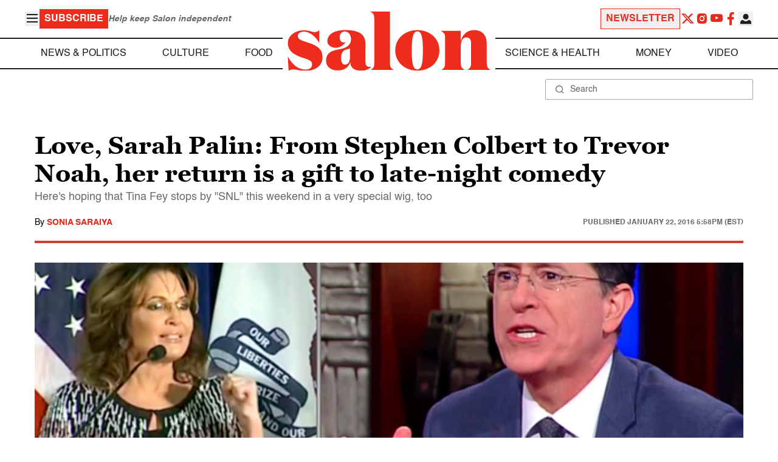

--- FILE ---
content_type: application/javascript; charset=utf-8
request_url: https://fundingchoicesmessages.google.com/f/AGSKWxUBOFpaRg0U6T4jElmd1dab-i2LKDq7mImsrwwgEkBXdyJQ0zZ3ho4SMiJsZZF9aIqwBJ117WiXEZW-7kFoc8nXDxWXYzQcsk4HQMs7ZvRc7tPmY-AlPOqoJFxsn8HxPsunaiMfmO_6UPGZW2Byf31n3AxneHgwgjBiE6-UYknAbNgZtodlaYaiQngz/_/ad/player_-banner300x250./ad.epl?/admicro_/adGet.
body_size: -1290
content:
window['ea38d2d2-3108-4a8f-8713-6930e32be97b'] = true;